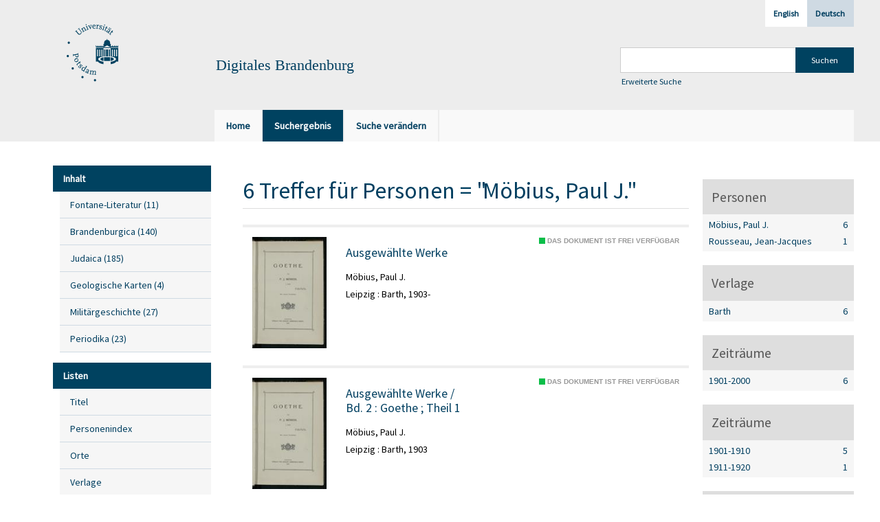

--- FILE ---
content_type: text/html;charset=utf-8
request_url: https://digital.ub.uni-potsdam.de/search?operation=searchRetrieve&query=bib.personalName%3D%22M%C3%B6bius%2C%20Paul%20J.%22%20and%20vl.domain%3Dubp%20sortBy%20dc.title%2Fasc&lang=en
body_size: 4817
content:
<!DOCTYPE html>
<html lang="de"><head><title>Digitale Sammlungen / Suche Personen = "M&#246;bius, Paul J." [1-6]</title><meta http-equiv="Content-Type" content="xml; charset=UTF-8"><meta name="viewport" content="width = device-width, initial-scale = 1"><meta name="description" content="Digitale Sammlungen"><meta lang="de" content=""><link rel="shortcut icon" href="/domainimage/favicon.ico" type="image/x-icon"><link rel="alternate" type="application/rss+xml" title="Digitale Sammlungen" href="/rss"><link type="text/css" href="/css/ub-potsdam-balancer_front1.ubp_content.css?5772411483881597979" rel="stylesheet"><script src="/thirdparty/jquery-3.6.0.min.js">&#160;</script><script defer src="/static/scripts/main.js">&#160;</script><script defer src="/static/scripts/common.js">&#160;</script><script defer src="/static/scripts/fulltext.js">&#160;</script><script type="text/javascript">
$(document).ready(function() {
      mobileFacetPoint = 1024
});
</script></head><body style="" class="bd-guest   bd-flexLayout bd-root bd-r-ubp bd-m- bd-ubp  bd-retro bd-search bd-portal bd-nav bd-portal-searchResult bd-nav-searchResult bd-search-searchResult bd-list-rows bd-listnav"><span style="display:none" id="meta"><var id="tree">&#160;<var id="map-tiles" value="https://{a-b}.tile.openstreetmap.fr/hot/{z}/{x}/{y}.png" class=" places"> </var><var id="map-zoomAdjust" value="0" class=" places"> </var><var id="timeout" value="3600" class=" sessionsys"> </var><var id="name" value="ubp" class=" domain"> </var><var id="relativeRootDomain" value="ubp" class=" domain"> </var><var id="pathinfo" value="/search" class=" request"> </var><var id="fulldata" value="false" class=" domain"> </var><var id="search-linkDetailedsearchScope" value="root" class=" templating"> </var><var id="class" value="search" class=" request"> </var><var id="classtype" value="portal" class=" request"> </var><var id="tab" value="searchResult" class=" request"> </var><var id="id" value="" class=" request"> </var><var id="query" value='bib.personalName="M&#246;bius, Paul J." and vl.domain=ubp sortBy dc.title/asc' class=" request"> </var><var id="leftColToggled" value="false" class=" session"> </var><var id="facetFilterToggled" value="false" class=" session"> </var><var id="topheight" value="80" class=" session"> </var><var id="bottomheight" value="20" class=" session"> </var><var id="bodywidth" value="1000" class=" session"> </var><var id="centercolwidth" value="0" class=" session"> </var><var id="middlerowheight" value="476" class=" session"> </var><var id="numberOfThumbs" value="20" class=" session"> </var><var id="clientwidth" value="1000" class=" session"> </var><var id="fullScreen" value="false" class=" session"> </var><var id="staticWidth" value="false" class=" session"> </var><var id="rightcolwidth" value="220" class=" session"> </var><var id="leftcolwidth" value="200" class=" session"> </var><var id="zoomwidth" value="600" class=" session"> </var><var id="mode" value="w" class=" session"> </var><var id="initialized" value="false" class=" session"> </var><var id="sizes" value="128,1200,2000,0,1000,304,1504,504,800" class=" webcache"> </var><var id="availableZoomLevels" value="304,504,800,1000,1504,2000" class=" webcache"> </var><var id="js-toggleMobileNavi" value="None" class=" templating"> </var><var id="fullscreen-fullzoomOnly" value="false" class=" templating"> </var><var id="css-mobileMin" value="1024px" class=" templating"> </var><var id="tei-on" value="false" class=" templating"> </var><var id="search-alertIfEmpty" value="true" class=" templating"> </var><var id="search-quicksearchScope" value="domain" class=" templating"> </var><var id="search-toggleListMinStructs" value="3" class=" templating"> </var><var id="search-highlightingColor" value="00808066" class=" templating"> </var><var id="layout-wrapperMargins" value="body" class=" templating"> </var><var id="layout-useMiddleContentDIV" value="false" class=" templating"> </var><var id="layout-navPortAboveMiddleContentDIV" value="false" class=" templating"> </var><var id="navPort-align" value="top" class=" templating"> </var><var id="navPort-searchTheBookInit" value="closed" class=" templating"> </var><var id="navPath-pageviewStructureResize" value="js" class=" templating"> </var><var id="layout-useLayout" value="flexLayout" class=" templating"> </var><var id="listNavigation-keepToggleState" value="false" class=" templating"> </var><var id="fullscreen-mode" value="None" class=" templating"> </var><var id="groups" value="guest" class=" user"> </var></var><var id="client" value="browser">&#160;</var><var id="guest" value="true">&#160;</var><var class="layout" id="colleft" value="searchResult,">&#160;</var><var class="layout" id="colright" value="">&#160;</var></span><div id="main" class="divmain "><div id="topParts" class=""><a class="screenreaders" href="#leftParts">zum Hauptmen&#252;</a><a class="screenreaders" href="#centerParts">zum Inhalt</a><header role="banner" class=""><div id="defaultTop" class="wiki wiki-top defaultTop wiki-defaultTop defaultTop "><div id="topLogo" class="topFont">
    <a title="Universit&#228;t Potsdam" href="http://www.uni-potsdam.de">
        <div class="img">
            <img src="/domainimage/up_logo_university_2.png">
        </div>
    </a>
</div>

<div id="topProject" class="topFont"><h3>Digitales Brandenburg</h3></div>

<div id="topmenu">
    <div class="topmenu-1">
        <span class="chooseLanguage langEls"><a class="sel">Deutsch</a><a href="/action/changeLanguage?lang=en" class="">English</a></span>
    </div>
    <div class="topmenu-2">
        <div style="text-align:left">
            <form method="get" onsubmit="return alertIfEmpty()" name="searchBox" class="searchform" id="quickSearchform" action="/search/quick" style="margin-left:0"><label class="screenreaders" for="quicksearch">Schnellsuche: </label><input type="text" id="quicksearch" name="query" class="quicksearch" onfocus="this.value=''" style="" value="" preset="" msg="Bitte mindestens einen Suchbegriff eingeben."><input title="" type="submit" id="quicksearchSubmit" class="" value="Suchen"></form>
            <a class="textlink  sel " id="searchexpert" href="/search"><span>Erweiterte Suche</span></a>
        </div>
    </div>
</div></div><div id="mobileTop" class="defaultTop"><div class="main"><div id="topLogo"><a href="/" title="Universit&#228;t Potsdam">&#160;</a></div><div id="topProject" class="topFont"><h3>Digitales Brandenburg</h3></div><span class="chooseLanguage langEls"><a class="sel">Deutsch</a><a href="/action/changeLanguage?lang=en" class="">English</a></span><div class="topLiner"><div class="vlsControl vl-mobile-top"><div class="button top-toggler large flat noborder searchglass searchbox toggle"><span style="font-size:0">&#160;</span></div><div title="Men&#252;" class="button custom-menu-layer top-toggler large flat noborder contents toggle leftParts"><span style="display: none;">&#160;</span></div></div></div></div><div class="addbox"><div class="searchbox totoggle"><form method="get" onsubmit='return alertIfEmpty("mobileQuicksearch")' name="searchBox" class="searchform" id="mobilequickSearchform" action="/search/quick"><a class="textlink  sel " id="searchexpert" href="/search"><span>Detailsuche</span></a><div id="mqs-wrap"><label class="screenreaders" for="mobileQuicksearch">Schnellsuche: </label><span class="button large edge slim flat noborder searchglass glassindic"><span style="display:none">&#160;</span></span><input type="text" id="mobileQuicksearch" name="query" class="quicksearch" onfocus="this.value=''" style="" placeholder="Suche " value="" preset="" msg="Bitte mindestens einen Suchbegriff eingeben."></div><input title="finden" type="submit" id="quicksearchSubmit" class="imageButton" value="finden"></form></div><div class="contents"><div class="vlsControl vl-mobile-top togglers"><div class="button list-toggler large flat noborder toggle leftParts" title="Men&#252;">Men&#252;</div><div class="button list-toggler large flat noborder toggle listNavigation" title="Filter">Filter</div></div></div></div></div><nav class="navPort   "><ul id="navPort" class="nav-inline navPort-nav navPort-search-searchResult"><li class="viewCtrl  tab-home firstCtrl tab-doc tab-nav-home" id="tab-doc-home"><a href="/"><i class="cap tab">Home</i><i class="cap abbrTab __tabHomeAbbr">Home</i></a></li><li class="viewCtrl_sel  tab-searchResult evenCtrl tab-nav-searchResult" id="tab-search-searchResult"><span><i class="cap tab">Suchergebnis</i></span></li><li class="viewCtrl  tab-searchUI lastCtrl tab-search tab-nav-searchUI" id="tab-search-searchUI"><a href="/search"><i class="cap tab">Suche ver&#228;ndern</i></a></li><span style="font-size:0px">&#160;</span></ul></nav></header></div><div id="middleParts" class=""><div id="leftParts" class="leftcol"><a class="screenreaders" name="leftParts">&#160;</a><div id="leftContent"><nav role="navigation"><div id="firstClassificationLevel" class="menusection"><h4 class="menuheader" id=""><div>Inhalt</div></h4><div class="menubox menubox"><ul class="vl-nav nav"><li><a class="submenu first " href="/nav/classification/360791"><span>Fontane-Literatur</span><span class="metaDataCount"><span> (</span>11<span class="screenreaders"> Titel</span><span>)</span></span></a></li><li><a class="submenu " href="/nav/classification/40370"><span>Brandenburgica</span><span class="metaDataCount"><span> (</span>140<span class="screenreaders"> Titel</span><span>)</span></span></a></li><li><a class="submenu " href="/nav/classification/40371"><span>Judaica</span><span class="metaDataCount"><span> (</span>185<span class="screenreaders"> Titel</span><span>)</span></span></a></li><li><a class="submenu " href="/nav/classification/42482"><span>Geologische Karten</span><span class="metaDataCount"><span> (</span>4<span class="screenreaders"> Titel</span><span>)</span></span></a></li><li><a class="submenu " href="/nav/classification/214235"><span>Milit&#228;rgeschichte</span><span class="metaDataCount"><span> (</span>27<span class="screenreaders"> Titel</span><span>)</span></span></a></li><li><a class="submenu last " href="/nav/classification/350804"><span>Periodika</span><span class="metaDataCount"><span> (</span>23<span class="screenreaders"> Titel</span><span>)</span></span></a></li></ul></div></div><section><div class="menusection menusection-selectIndex"><h4 class="menuheader" id="menuboxSelectIndexHeader"><div>Listen</div></h4><div class="menubox menubox" id="menuboxSelectIndexBox"><ul class="vl-nav nav"><li><a class="index-title " href="/nav/index/title">Titel</a></li><li><a class="index-name " href="/name/list">Personenindex</a></li><li><a class="index-place " href="/place/list">Orte</a></li><li><a class="index-printer-publisher " href="/nav/index/printer-publisher">Verlage</a></li><li><a class="index-date last" href="/nav/index/date">Zeitr&#228;ume</a></li></ul></div></div></section></nav></div></div><div id="centerParts" class="maincol "><main role="main" class=""><img alt="" style="position:absolute;left:-9999px" id="cInfo" width="0" height="0"><div class="listNavigation column center " id="listNavigation"><a class="screenreaders" name="listNavigation">&#160;</a><nav role="navigation"><div class="listNavBox" id="facetData"><div class="menusection name" style=""><h4 class="menuheader menuheader-name" id=""><div>Personen</div></h4><div class="menubox menubox menubox-name"><ul class="vl-nav nav"><li><a name="/search" href="?&amp;query=bib.personalName%3D%22M%C3%B6bius%2C%20Paul%20J.%22%20and%20vl.domain%3Dubp%20sortBy%20dc.title%2Fasc&amp;operation=searchRetrieve&amp;facets=name%3D%22M%C3%B6bius%2C%20Paul%20J.%22" rel="nofollow"><span class="itemCount" style="float:right"><span>6</span><span class="screenreaders">Eintr&#228;ge f&#252;r </span></span><span class="item">M&#246;bius, Paul J.</span></a></li><li><a name="/search" href="?&amp;query=bib.personalName%3D%22M%C3%B6bius%2C%20Paul%20J.%22%20and%20vl.domain%3Dubp%20sortBy%20dc.title%2Fasc&amp;operation=searchRetrieve&amp;facets=name%3D%22Rousseau%2C%20Jean-Jacques%22" rel="nofollow"><span class="itemCount" style="float:right"><span>1</span><span class="screenreaders">Eintr&#228;ge f&#252;r </span></span><span class="item">Rousseau, Jean-Jacques</span></a></li></ul></div></div><div class="menusection publisher" style=""><h4 class="menuheader menuheader-publisher" id=""><div>Verlage</div></h4><div class="menubox menubox menubox-publisher"><ul class="vl-nav nav"><li><a name="/search" href="?&amp;query=bib.personalName%3D%22M%C3%B6bius%2C%20Paul%20J.%22%20and%20vl.domain%3Dubp%20sortBy%20dc.title%2Fasc&amp;operation=searchRetrieve&amp;facets=publisher%3D%22Barth%22" rel="nofollow"><span class="itemCount" style="float:right"><span>6</span><span class="screenreaders">Eintr&#228;ge f&#252;r </span></span><span class="item">Barth</span></a></li></ul></div></div><div class="menusection d100" style=""><h4 class="menuheader menuheader-d100" id=""><div>Zeitr&#228;ume</div></h4><div class="menubox menubox menubox-d100"><ul class="vl-nav nav"><li><a name="/search" href="?&amp;query=bib.personalName%3D%22M%C3%B6bius%2C%20Paul%20J.%22%20and%20vl.domain%3Dubp%20sortBy%20dc.title%2Fasc&amp;operation=searchRetrieve&amp;facets=d100%3D%221900%22" rel="nofollow"><span class="itemCount" style="float:right"><span>6</span><span class="screenreaders">Eintr&#228;ge f&#252;r </span></span><span class="item">1901-2000</span></a></li></ul></div></div><div class="menusection d10" style=""><h4 class="menuheader menuheader-d10" id=""><div>Zeitr&#228;ume</div></h4><div class="menubox menubox menubox-d10"><ul class="vl-nav nav"><li><a name="/search" href="?&amp;query=bib.personalName%3D%22M%C3%B6bius%2C%20Paul%20J.%22%20and%20vl.domain%3Dubp%20sortBy%20dc.title%2Fasc&amp;operation=searchRetrieve&amp;facets=d10%3D%221900%22" rel="nofollow"><span class="itemCount" style="float:right"><span>5</span><span class="screenreaders">Eintr&#228;ge f&#252;r </span></span><span class="item">1901-1910</span></a></li><li><a name="/search" href="?&amp;query=bib.personalName%3D%22M%C3%B6bius%2C%20Paul%20J.%22%20and%20vl.domain%3Dubp%20sortBy%20dc.title%2Fasc&amp;operation=searchRetrieve&amp;facets=d10%3D%221910%22" rel="nofollow"><span class="itemCount" style="float:right"><span>1</span><span class="screenreaders">Eintr&#228;ge f&#252;r </span></span><span class="item">1911-1920</span></a></li></ul></div></div><div class="menusection language" style=""><h4 class="menuheader menuheader-language" id=""><div>Sprachen</div></h4><div class="menubox menubox menubox-language"><ul class="vl-nav nav"><li><a name="/search" href="?&amp;query=bib.personalName%3D%22M%C3%B6bius%2C%20Paul%20J.%22%20and%20vl.domain%3Dubp%20sortBy%20dc.title%2Fasc&amp;operation=searchRetrieve&amp;facets=language%3D%22ger%22" rel="nofollow"><span class="itemCount" style="float:right"><span>6</span><span class="screenreaders">Eintr&#228;ge f&#252;r </span></span><span class="item">Deutsch</span></a></li></ul></div></div></div></nav></div><a class="screenreaders" name="centerParts">&#160;</a><h1 class="mainheader titlesBar  listNavigation-margin" id="searchResHeader"><div class="headertext "><div id=""><span><span class="titlecount">6</span> Treffer</span><span> f&#252;r </span><span class="searchterm"> Personen = "M&#246;bius, Paul J."</span> </div></div></h1><a class="screenreaders" href="#listNavigation">zu den Filteroptionen</a><ul id="searchResult" class="vls-list md-list csslayout rows listNavigation-margin " aria-controls="mainheaderNaviBox"><li><div class="csslayout mdlist-thumb thumb"><a class="thumb" href="/content/titleinfo/255020"><img alt="Titelblatt" loading="lazy" class="transparency" src="/ubp/download/webcache/128/254734" style="width:108px; height:162px"></a></div><div class="csslayout mdlist-info miniTitleinfo"><span class="infoFly right licenseInfo allowed-true"><span class="licenseInfo-indicator licenseInfo-indicator-allowed-true licenseInfo-indicator-vlreader-true">&#160;</span><span class="licenseInfo-accessmsg">Das Dokument ist frei verf&#252;gbar</span></span><div class="bdata"><h3><a class="title" href="/content/titleinfo/255020">Ausgew&#228;hlte Werke</a></h3><div class="author"><span class="role-aut">M&#246;bius, Paul J.</span></div><div class="origin">Leipzig : Barth, 1903-</div></div></div></li><li><div class="csslayout mdlist-thumb thumb"><a class="thumb" href="/content/titleinfo/254726"><img alt="Titelblatt" loading="lazy" class="transparency" src="/ubp/download/webcache/128/254734" style="width:108px; height:162px"></a></div><div class="csslayout mdlist-info miniTitleinfo"><span class="infoFly right licenseInfo allowed-true"><span class="licenseInfo-indicator licenseInfo-indicator-allowed-true licenseInfo-indicator-vlreader-true">&#160;</span><span class="licenseInfo-accessmsg">Das Dokument ist frei verf&#252;gbar</span></span><div class="bdata"><h3><a class="title" href="/content/titleinfo/254726"><span class="riTitle">Ausgew&#228;hlte Werke</span>  / <br><span class="volumeNumber hostNumber">Bd. 2 : </span><span class="soTitle">Goethe ; Theil 1</span></a></h3><div class="author"><span class="role-aut">M&#246;bius, Paul J.</span></div><div class="origin">Leipzig : Barth, 1903</div></div></div></li><li><div class="csslayout mdlist-thumb thumb"><a class="thumb" href="/content/titleinfo/258583"><img alt="Titelblatt" loading="lazy" class="transparency" src="/ubp/download/webcache/128/258591" style="width:108px; height:159px"></a></div><div class="csslayout mdlist-info miniTitleinfo"><span class="infoFly right licenseInfo allowed-true"><span class="licenseInfo-indicator licenseInfo-indicator-allowed-true licenseInfo-indicator-vlreader-true">&#160;</span><span class="licenseInfo-accessmsg">Das Dokument ist frei verf&#252;gbar</span></span><div class="bdata"><h3><a class="title" href="/content/titleinfo/258583"><span class="riTitle">Ausgew&#228;hlte Werke</span>  / <br><span class="volumeNumber hostNumber">Bd. 3 : </span><span class="soTitle">Goethe ; Theil 2</span></a></h3><div class="author"><span class="role-aut">M&#246;bius, Paul J.</span></div><div class="origin">Leipzig : Barth, 1903</div></div></div></li><li><div class="csslayout mdlist-thumb thumb"><a class="thumb" href="/content/titleinfo/260400"><img alt="Titelblatt" loading="lazy" class="transparency" src="/ubp/download/webcache/128/260410" style="width:108px; height:151px"></a></div><div class="csslayout mdlist-info miniTitleinfo"><span class="infoFly right licenseInfo allowed-true"><span class="licenseInfo-indicator licenseInfo-indicator-allowed-true licenseInfo-indicator-vlreader-true">&#160;</span><span class="licenseInfo-accessmsg">Das Dokument ist frei verf&#252;gbar</span></span><div class="bdata"><h3><a class="title" href="/content/titleinfo/260400"><span class="riTitle">Ausgew&#228;hlte Werke</span>  / <br><span class="volumeNumber hostNumber">Bd. 1 : </span><span class="soTitle">J. J. Rousseau</span></a></h3><div class="author"><span class="role-aut">M&#246;bius, Paul J.</span><span> ; </span><span class="role-asn">Rousseau, Jean-Jacques</span></div><div class="origin">3., mit der 2. gleichlautende Ausg, Leipzig : Barth, 1911</div></div></div></li><li><div class="csslayout mdlist-thumb thumb"><a class="thumb" href="/content/titleinfo/258357"><img alt="Titelblatt" loading="lazy" class="transparency" src="/ubp/download/webcache/128/258369" style="width:108px; height:153px"></a></div><div class="csslayout mdlist-info miniTitleinfo"><span class="infoFly right licenseInfo allowed-true"><span class="licenseInfo-indicator licenseInfo-indicator-allowed-true licenseInfo-indicator-vlreader-true">&#160;</span><span class="licenseInfo-accessmsg">Das Dokument ist frei verf&#252;gbar</span></span><div class="bdata"><h3><a class="title" href="/content/titleinfo/258357"><span class="riTitle">Ausgew&#228;hlte Werke</span>  / <br><span class="volumeNumber hostNumber">Bd. 5 : </span><span class="soTitle">Nietzsche</span></a></h3><div class="subTitle">mit einem Titelbilde</div><div class="author"><span class="role-aut">M&#246;bius, Paul J.</span></div><div class="origin">[Neue Ausg.], Leipzig : Barth, 1904</div></div></div></li><li><div class="csslayout mdlist-thumb thumb"><a class="thumb" href="/content/titleinfo/259649"><img alt="Titelblatt" loading="lazy" class="transparency" src="/ubp/download/webcache/128/259657" style="width:108px; height:151px"></a></div><div class="csslayout mdlist-info miniTitleinfo"><span class="infoFly right licenseInfo allowed-true"><span class="licenseInfo-indicator licenseInfo-indicator-allowed-true licenseInfo-indicator-vlreader-true">&#160;</span><span class="licenseInfo-accessmsg">Das Dokument ist frei verf&#252;gbar</span></span><div class="bdata"><h3><a class="title" href="/content/titleinfo/259649"><span class="riTitle">Ausgew&#228;hlte Werke</span>  / <br><span class="volumeNumber hostNumber">Bd. 4 : </span><span class="soTitle">Schopenhauer</span></a></h3><div class="author"><span class="role-aut">M&#246;bius, Paul J.</span></div><div class="origin">Leipzig : Barth, 1904</div></div></div></li></ul><var id="publicationID" value="" class="zoomfullScreen"> </var><var id="mdlistCols" value="false"> </var><var id="isFullzoom" value="false" class="zoomfullScreen"> </var><var id="employsPageview" value="false" class="pagetabs"> </var><var id="webcacheSizes" value="128,304,504,800,1000,1200,1504,2000"> </var><var id="navLastSearchUrl" value="/search?lang=en&amp;query=bib.personalName%3D%22M%C3%B6bius%2C+Paul+J.%22+and+vl.domain%3Dubp+sortBy+dc.title%2Fasc&amp;operation=searchRetrieve"> </var></main></div></div><div id="bottomParts" class=""><footer role="contentinfo" class=""><div id="custom-footer" class="wiki wiki-bottom custom-footer wiki-custom-footer customFooter "><p><a href="https://www.ub.uni-potsdam.de/de/impressum/impressum"><span>Impressum</span> </a>
<a href="https://www.ub.uni-potsdam.de/en/about-us/contacts-library-organization/personen/andreas-kennecke"><span>Kontakt</span> </a>
<a href="https://www.uni-potsdam.de/en/data-protection-declaration.html"><span>Datenschutz</span> </a>
<a href="https://www.ub.uni-potsdam.de/en/about-us/special-collections/digital-brandenburg-portal.html">About Digitales Brandenburg Portal</a></p></div><div class="footerContent" id="footerContent"><span class="f-links-vls"><a id="footerLinkVLS" target="_blank" href="http://www.semantics.de/produkte/visual_library/">Visual Library Server 2026</a></span></div></footer></div></div></body></html>